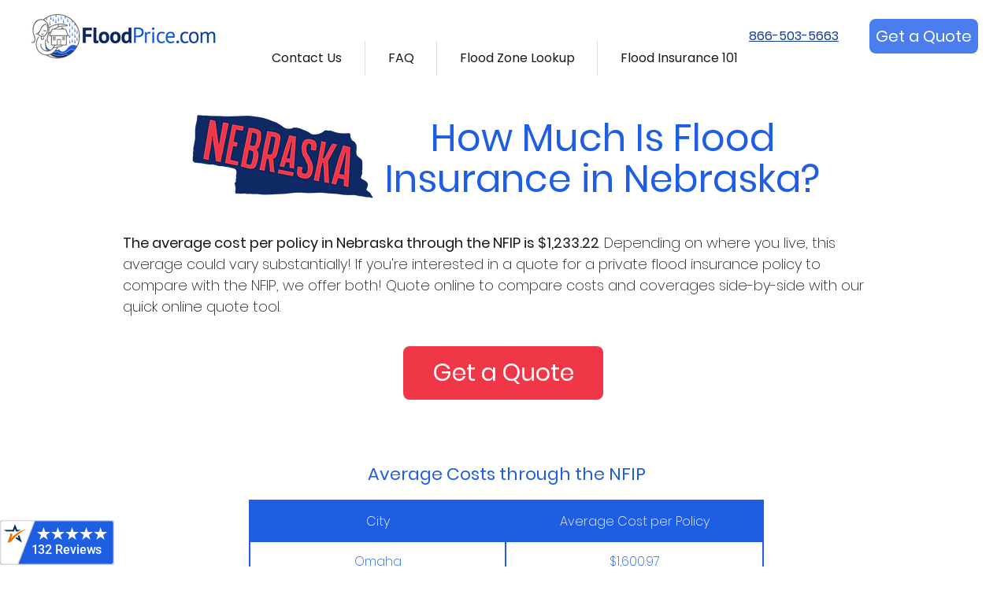

--- FILE ---
content_type: text/css;charset=UTF-8
request_url: https://www.shopperapproved.com/seal/182.css
body_size: -419
content:
a.new-sa-seals {
    display: inline-block;
}
            a.new-sa-seals.placement-182 {
            position: fixed;
            left: 0;
            z-index: 111111;
            bottom: 0;
        }
    